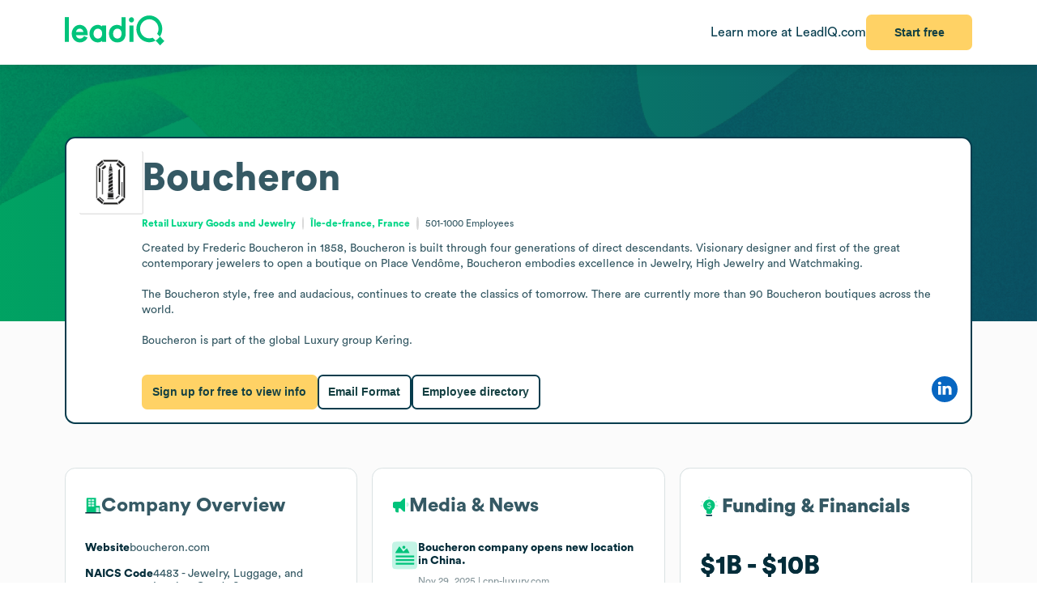

--- FILE ---
content_type: text/css; charset=UTF-8
request_url: https://leadiq.com/_assets/index.BHRkTjWe.css
body_size: 1061
content:
a[data-v-78028742]{padding-bottom:11px}a[data-active][data-v-78028742]{box-shadow:inset 0 -5px #00d586;padding-bottom:12px;position:relative;top:1px}img[data-v-78028742]{max-height:17px}nav[data-v-78028742]{border-bottom:1px solid #042D3A}img[data-v-89f8470f]{animation:spin 1.2s linear infinite;aspect-ratio:1;width:50px}li[data-v-512dd728]{flex-grow:0}.company-overview[data-v-fdb770bf]{display:grid;gap:18px;grid-template-areas:"hero hero hero" "highlight-left highlight-center highlight-right" "content-center content-center ." "content-rest content-rest sidebar-top" "content-rest content-rest sidebar-middle" "content-rest content-rest sidebar-bottom" "content-rest content-rest .";grid-template-columns:1fr 1fr 1fr;grid-template-rows:max-content max-content max-content max-content max-content max-content 1fr;margin:0 auto;max-width:1440px}.content-center[data-v-fdb770bf]{grid-area:content-center;margin-bottom:7px}.content-rest[data-v-fdb770bf]{grid-area:content-rest}.hero[data-v-fdb770bf]{grid-area:hero;margin-bottom:36px}.highlight-left[data-v-fdb770bf]{grid-area:highlight-left;margin-bottom:36px}.highlight-center[data-v-fdb770bf]{grid-area:highlight-center;margin-bottom:36px}.highlight-right[data-v-fdb770bf]{grid-area:highlight-right;margin-bottom:36px}.sidebar-top[data-v-fdb770bf]{grid-area:sidebar-top}.sidebar-middle[data-v-fdb770bf]{grid-area:sidebar-middle}.sidebar-bottom[data-v-fdb770bf]{grid-area:sidebar-bottom;position:sticky;top:calc(var(--headerSize) + var(--paddingMedium))}@media (max-width: 900px){.company-overview[data-v-fdb770bf]{grid-template-areas:"hero" "highlight-left" "highlight-center" "highlight-right" "sidebar-top" "sidebar-middle" "sidebar-bottom" "content-center" "content-rest";grid-template-columns:1fr;grid-template-rows:max-content max-content max-content max-content max-content max-content max-content max-content 1fr}}ul[data-v-fe82d1ea]{display:grid;gap:12px;grid-template-columns:repeat(3,1fr);justify-content:space-between}li[data-v-fe82d1ea]{border:1px solid #DAE2E3;border-radius:12.691px;padding:16px;min-width:0}h3[data-v-fe82d1ea]{color:#042d3a;margin:0;overflow:hidden;font-weight:700;text-overflow:ellipsis;white-space:nowrap;width:100%}div[data-v-fe82d1ea]{min-width:0}img[data-v-fe82d1ea]{border-radius:10px}.separator[data-v-fe82d1ea]:last-child{display:none}@media (max-width: 900px){ul[data-v-fe82d1ea]{grid-template-columns:1fr}}li+li[data-v-0af0051d]{margin-top:32px}em[data-v-0ec6853b]{color:#042d3a;display:inline-block;font-size:32px;font-style:normal;font-weight:700;line-height:normal;margin-bottom:10px}li[data-v-0ec6853b]{margin:8px 0;padding:8px 0;position:relative}li+li[data-v-0ec6853b]{margin-top:16px}li+li[data-v-0ec6853b]:before{content:"";background:#dae2e3;display:block;height:1px;position:absolute;top:-8px;width:100%}p[data-v-0ec6853b]{margin:0}a:hover>h3[data-v-9d6c8b2a]{color:#00d586}h2[data-v-9d6c8b2a]{margin-top:0}h3[data-v-9d6c8b2a]{color:#042d3a;font-size:16px;margin:0}img[data-v-9d6c8b2a]{flex-shrink:0;width:31.39px}li+li[data-v-9d6c8b2a]{margin-top:24px}p[data-v-9d6c8b2a]{margin:4px 0 0}.container[data-v-9d6c8b2a]:not(.headlines) h2{margin-bottom:44px}.headlines h3[data-v-9d6c8b2a]{font-size:14px}.info[data-v-9d6c8b2a]{color:#85959a;font-size:12px;margin-top:10px}dd[data-v-61c63360]{color:#355964;font-weight:400;margin:0}dt[data-v-61c63360]{color:#042d3a;flex-shrink:0;font-weight:700}.item+.item[data-v-61c63360]{margin-top:16px}li[data-v-a172066e]{border-radius:12.691px;border:1px solid #DAE2E3;box-sizing:border-box;padding:16px;text-align:center}ul[data-v-a172066e]{display:grid;gap:12px;grid-template-columns:repeat(4,1fr);grid-template-rows:repeat(2,max-content)}.category[data-v-a172066e]{color:#355964;font-size:14px;font-weight:450;line-height:1.4}.name[data-v-a172066e]{color:#042d3a;font-size:16px;font-weight:700;line-height:1.4}@media (max-width: 900px){ul[data-v-a172066e]{grid-template-columns:repeat(2,1fr)}}.loading[data-v-8468f1a6]{height:100%}.name[data-v-8468f1a6]{font-weight:700}[data-v-8468f1a6] [data-observe-intersection]:not(:is([data-intersect-fail],[data-intersect-success])) [data-observe-outlet]{height:200px}


--- FILE ---
content_type: image/svg+xml
request_url: https://assets-global.website-files.com/60819f9be381394642b5659e/6081cb4e288f5700bcb39bfd_leadiq-social-media-linkedin.svg
body_size: 170
content:
<svg width="17" height="16" viewBox="0 0 17 16" fill="none" xmlns="http://www.w3.org/2000/svg">
<path d="M0 1.84641C0 1.31121 0.187955 0.869674 0.563849 0.521811C0.939743 0.173932 1.42842 0 2.02986 0C2.62056 0 3.09848 0.17125 3.46364 0.513783C3.83954 0.867009 4.02749 1.32726 4.02749 1.89458C4.02749 2.40836 3.84492 2.8365 3.47975 3.17903C3.10386 3.53226 2.60981 3.70887 1.99764 3.70887H1.98153C1.39082 3.70887 0.912903 3.53226 0.547739 3.17903C0.182574 2.82581 0 2.38159 0 1.84641ZM0.20943 15.8952V5.16994H3.78584V15.8952H0.20943ZM5.76737 15.8952H9.34378V9.90638C9.34378 9.53174 9.38674 9.24273 9.47266 9.03937C9.62301 8.67544 9.85124 8.3677 10.1573 8.11617C10.4634 7.86462 10.8474 7.73886 11.3092 7.73886C12.5121 7.73886 13.1135 8.54699 13.1135 10.1633V15.8952H16.6899V9.74582C16.6899 8.16165 16.314 6.96015 15.5622 6.14131C14.8104 5.32247 13.817 4.91305 12.5819 4.91305C11.1964 4.91305 10.1171 5.50711 9.34378 6.69524V6.72735H9.32767L9.34378 6.69524V5.16994H5.76737C5.78884 5.51246 5.79959 6.57748 5.79959 8.36503C5.79959 10.1526 5.78884 12.6626 5.76737 15.8952Z" fill="white"/>
</svg>


--- FILE ---
content_type: image/svg+xml
request_url: https://leadiq.com/_assets/megaphone.CJz-sD7B.svg
body_size: 436
content:
<svg xmlns="http://www.w3.org/2000/svg" width="21" height="18" viewBox="0 0 21 18" fill="none">
  <path d="M10.0558 4.07389H2.97823C1.86603 4.07389 0.956055 4.98387 0.956055 6.09606V10.1404C0.956055 11.2526 1.86603 12.1626 2.97823 12.1626H3.98931V15.1958C3.98931 16.308 4.89929 17.218 6.01149 17.218H8.03366V12.1626H10.0558L14.1002 16.2069H16.1224V0.029541H14.1002L10.0558 4.07389Z" fill="#00C37B"/>
  <path d="M17.8525 4.71362H17.9209C19.4711 4.71362 20.7278 5.97034 20.7278 7.52059C20.7278 9.07083 19.4711 10.3275 17.9209 10.3275H17.8525V4.71362Z" fill="#C3F4E5"/>
</svg>